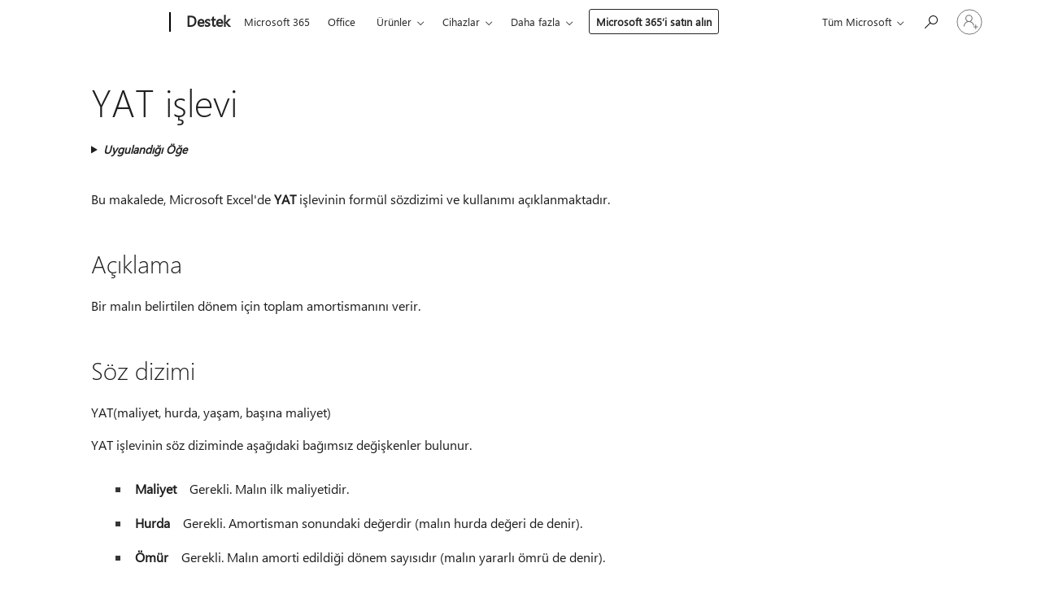

--- FILE ---
content_type: text/html; charset=utf-8
request_url: https://login.microsoftonline.com/common/oauth2/v2.0/authorize?client_id=ee272b19-4411-433f-8f28-5c13cb6fd407&redirect_uri=https%3A%2F%2Fsupport.microsoft.com%2Fsignin-oidc&response_type=code%20id_token&scope=openid%20profile%20offline_access&response_mode=form_post&nonce=639046547438222901.Y2E1OGMyYTgtN2U1OS00MGM5LWFmNDQtODIxOWQxZDkxMDc2NjBmZjRiNzUtZWI2Yy00M2JhLTgyMmEtN2VkOWE1YTQ5ODgy&prompt=none&nopa=2&state=CfDJ8MF9taR5d3RHoynoKQkxN0Asw6FD1kWVtI44tZBOwBF-y1ZIFImAfbuql8Rhm0eoIgKE6BuB10_gtgbEFogoANlCgj_nyMCoBOAS_tBYCREf0dmu8zN9udeVDL_PrKgju_8XswgyJEc1AjZvaQPBm0N5JPyOUASC651s9n6X6cLMGUGIKoE9rfChLbM1RufpyA14C-a_f7aJZ8F1uqCMkZwbQtR81MDyCbK6SDOigyprXR0NrGf1D7DS6G985xk4VDOM6U6CO2ik158RbLkbmLiBb_ps8wYk60b_otvY_UUgY3i79CPshrg5nee-ALs1pkurEFsOPYl66DXaQYJjhDVMf8aI12bjML68fgZLjiyf&x-client-SKU=ID_NET8_0&x-client-ver=8.12.1.0&sso_reload=true
body_size: 10009
content:


<!-- Copyright (C) Microsoft Corporation. All rights reserved. -->
<!DOCTYPE html>
<html>
<head>
    <title>Redirecting</title>
    <meta http-equiv="Content-Type" content="text/html; charset=UTF-8">
    <meta http-equiv="X-UA-Compatible" content="IE=edge">
    <meta name="viewport" content="width=device-width, initial-scale=1.0, maximum-scale=2.0, user-scalable=yes">
    <meta http-equiv="Pragma" content="no-cache">
    <meta http-equiv="Expires" content="-1">
    <meta name="PageID" content="FetchSessions" />
    <meta name="SiteID" content="" />
    <meta name="ReqLC" content="1033" />
    <meta name="LocLC" content="en-US" />

    
<meta name="robots" content="none" />

<script type="text/javascript" nonce='ZHMGXU5Zaw3CTn5iVC0F_A'>//<![CDATA[
$Config={"urlGetCredentialType":"https://login.microsoftonline.com/common/GetCredentialType?mkt=en-US","urlGoToAADError":"https://login.live.com/oauth20_authorize.srf?client_id=ee272b19-4411-433f-8f28-5c13cb6fd407\u0026scope=openid+profile+offline_access\u0026redirect_uri=https%3a%2f%2fsupport.microsoft.com%2fsignin-oidc\u0026response_type=code+id_token\u0026state=[base64]\u0026response_mode=form_post\u0026nonce=639046547438222901.Y2E1OGMyYTgtN2U1OS00MGM5LWFmNDQtODIxOWQxZDkxMDc2NjBmZjRiNzUtZWI2Yy00M2JhLTgyMmEtN2VkOWE1YTQ5ODgy\u0026prompt=none\u0026x-client-SKU=ID_NET8_0\u0026x-client-Ver=8.12.1.0\u0026uaid=e8822185c32048d5b3fe91a911669d56\u0026msproxy=1\u0026issuer=mso\u0026tenant=common\u0026ui_locales=en-US\u0026epctrc=GGfDTBe8b4EckyyUkRRC2W7zvL8N6A9OQrmJvmlCBgU%3d9%3a1%3aCANARY%3adEIUXhnucRFZVih%2bxkYC4xNWQlL%2bce8Q8rTOOSTbsGA%3d\u0026epct=[base64]\u0026jshs=0\u0026nopa=2","urlAppError":"https://support.microsoft.com/signin-oidc","oAppRedirectErrorPostParams":{"error":"interaction_required","error_description":"Session information is not sufficient for single-sign-on.","state":"[base64]"},"iMaxStackForKnockoutAsyncComponents":10000,"fShowButtons":true,"urlCdn":"https://aadcdn.msftauth.net/shared/1.0/","urlDefaultFavicon":"https://aadcdn.msftauth.net/shared/1.0/content/images/favicon_a_eupayfgghqiai7k9sol6lg2.ico","urlPost":"/common/login","iPawnIcon":0,"sPOST_Username":"","fEnableNumberMatching":true,"sFT":"[base64]","sFTName":"flowToken","sCtx":"[base64]","fEnableOneDSClientTelemetry":true,"dynamicTenantBranding":null,"staticTenantBranding":null,"oAppCobranding":{},"iBackgroundImage":4,"arrSessions":[],"urlMsaStaticMeControl":"https://login.live.com/Me.htm?v=3","fApplicationInsightsEnabled":false,"iApplicationInsightsEnabledPercentage":0,"urlSetDebugMode":"https://login.microsoftonline.com/common/debugmode","fEnableCssAnimation":true,"fDisableAnimationIfAnimationEndUnsupported":true,"fSsoFeasible":true,"fAllowGrayOutLightBox":true,"fProvideV2SsoImprovements":true,"fUseMsaSessionState":true,"fIsRemoteNGCSupported":true,"urlLogin":"https://login.microsoftonline.com/common/reprocess?ctx=[base64]","urlDssoStatus":"https://login.microsoftonline.com/common/instrumentation/dssostatus","iSessionPullType":3,"fUseSameSite":true,"iAllowedIdentities":2,"isGlobalTenant":true,"uiflavor":1001,"fShouldPlatformKeyBeSuppressed":true,"fLoadStringCustomizationPromises":true,"fUseAlternateTextForSwitchToCredPickerLink":true,"fOfflineAccountVisible":false,"fEnableUserStateFix":true,"fShowAccessPassPeek":true,"fUpdateSessionPollingLogic":true,"fEnableShowPickerCredObservable":true,"fFetchSessionsSkipDsso":true,"fIsCiamUserFlowUxNewLogicEnabled":true,"fUseNonMicrosoftDefaultBrandingForCiam":true,"sCompanyDisplayName":"Microsoft Services","fRemoveCustomCss":true,"fFixUICrashForApiRequestHandler":true,"fShowUpdatedKoreanPrivacyFooter":true,"fUsePostCssHotfix":true,"fFixUserFlowBranding":true,"fEnablePasskeyNullFix":true,"fEnableRefreshCookiesFix":true,"fEnableWebNativeBridgeInterstitialUx":true,"fEnableWindowParentingFix":true,"fEnableNativeBridgeErrors":true,"urlAcmaServerPath":"https://login.microsoftonline.com","sTenantId":"common","sMkt":"en-US","fIsDesktop":true,"fUpdateConfigInit":true,"fLogDisallowedCssProperties":true,"fDisallowExternalFonts":true,"scid":1013,"hpgact":1800,"hpgid":7,"apiCanary":"[base64]","canary":"GGfDTBe8b4EckyyUkRRC2W7zvL8N6A9OQrmJvmlCBgU=9:1:CANARY:dEIUXhnucRFZVih+xkYC4xNWQlL+ce8Q8rTOOSTbsGA=","sCanaryTokenName":"canary","fSkipRenderingNewCanaryToken":false,"fEnableNewCsrfProtection":true,"correlationId":"e8822185-c320-48d5-b3fe-91a911669d56","sessionId":"9a8685eb-35b0-4453-8e0c-8f9e65aa8300","sRingId":"R6","locale":{"mkt":"en-US","lcid":1033},"slMaxRetry":2,"slReportFailure":true,"strings":{"desktopsso":{"authenticatingmessage":"Trying to sign you in"}},"enums":{"ClientMetricsModes":{"None":0,"SubmitOnPost":1,"SubmitOnRedirect":2,"InstrumentPlt":4}},"urls":{"instr":{"pageload":"https://login.microsoftonline.com/common/instrumentation/reportpageload","dssostatus":"https://login.microsoftonline.com/common/instrumentation/dssostatus"}},"browser":{"ltr":1,"Chrome":1,"_Mac":1,"_M131":1,"_D0":1,"Full":1,"RE_WebKit":1,"b":{"name":"Chrome","major":131,"minor":0},"os":{"name":"OSX","version":"10.15.7"},"V":"131.0"},"watson":{"url":"/common/handlers/watson","bundle":"https://aadcdn.msftauth.net/ests/2.1/content/cdnbundles/watson.min_q5ptmu8aniymd4ftuqdkda2.js","sbundle":"https://aadcdn.msftauth.net/ests/2.1/content/cdnbundles/watsonsupportwithjquery.3.5.min_dc940oomzau4rsu8qesnvg2.js","fbundle":"https://aadcdn.msftauth.net/ests/2.1/content/cdnbundles/frameworksupport.min_oadrnc13magb009k4d20lg2.js","resetErrorPeriod":5,"maxCorsErrors":-1,"maxInjectErrors":5,"maxErrors":10,"maxTotalErrors":3,"expSrcs":["https://login.microsoftonline.com","https://aadcdn.msauth.net/","https://aadcdn.msftauth.net/",".login.microsoftonline.com"],"envErrorRedirect":true,"envErrorUrl":"/common/handlers/enverror"},"loader":{"cdnRoots":["https://aadcdn.msauth.net/","https://aadcdn.msftauth.net/"],"logByThrowing":true},"serverDetails":{"slc":"ProdSlices","dc":"EUS","ri":"MN1XXXX","ver":{"v":[2,1,23173,3]},"rt":"2026-01-22T04:59:05","et":24},"clientEvents":{"enabled":true,"telemetryEnabled":true,"useOneDSEventApi":true,"flush":60000,"autoPost":true,"autoPostDelay":1000,"minEvents":1,"maxEvents":1,"pltDelay":500,"appInsightsConfig":{"instrumentationKey":"69adc3c768bd4dc08c19416121249fcc-66f1668a-797b-4249-95e3-6c6651768c28-7293","webAnalyticsConfiguration":{"autoCapture":{"jsError":true}}},"defaultEventName":"IDUX_ESTSClientTelemetryEvent_WebWatson","serviceID":3,"endpointUrl":""},"fApplyAsciiRegexOnInput":true,"country":"US","fBreakBrandingSigninString":true,"bsso":{"states":{"START":"start","INPROGRESS":"in-progress","END":"end","END_SSO":"end-sso","END_USERS":"end-users"},"nonce":"AwABEgEAAAADAOz_BQD0_2OqBzRxCqBwxQCPVMW7gFFG0_GhHAkCOTGLB1HYhEfHlHKMnnzCtxZGLJRdgbKivpUkFi_SMbyprj2TLFQCvTMgAA","overallTimeoutMs":4000,"telemetry":{"type":"ChromeSsoTelemetry","nonce":"AwABDwEAAAADAOz_BQD0_36ltOdEuwTruM6Ne1hU1vLYIyt_O8Sdj9sNJ17wzqizcGO-8xWcTACv8PeHvlSVLEyHaRU7KmX0bIUmROhU6pV_DpxUHU9xpGLlG3PjeQp5IAA","reportStates":[]},"redirectEndStates":["end"],"cookieNames":{"aadSso":"AADSSO","winSso":"ESTSSSO","ssoTiles":"ESTSSSOTILES","ssoPulled":"SSOCOOKIEPULLED","userList":"ESTSUSERLIST"},"type":"chrome","reason":"Pull suppressed because it was already attempted and the current URL was reloaded."},"urlNoCookies":"https://login.microsoftonline.com/cookiesdisabled","fTrimChromeBssoUrl":true,"inlineMode":5,"fShowCopyDebugDetailsLink":true,"fTenantBrandingCdnAddEventHandlers":true,"fAddTryCatchForIFrameRedirects":true};
//]]></script> 
<script type="text/javascript" nonce='ZHMGXU5Zaw3CTn5iVC0F_A'>//<![CDATA[
!function(){var e=window,r=e.$Debug=e.$Debug||{},t=e.$Config||{};if(!r.appendLog){var n=[],o=0;r.appendLog=function(e){var r=t.maxDebugLog||25,i=(new Date).toUTCString()+":"+e;n.push(o+":"+i),n.length>r&&n.shift(),o++},r.getLogs=function(){return n}}}(),function(){function e(e,r){function t(i){var a=e[i];if(i<n-1){return void(o.r[a]?t(i+1):o.when(a,function(){t(i+1)}))}r(a)}var n=e.length;t(0)}function r(e,r,i){function a(){var e=!!s.method,o=e?s.method:i[0],a=s.extraArgs||[],u=n.$WebWatson;try{
var c=t(i,!e);if(a&&a.length>0){for(var d=a.length,l=0;l<d;l++){c.push(a[l])}}o.apply(r,c)}catch(e){return void(u&&u.submitFromException&&u.submitFromException(e))}}var s=o.r&&o.r[e];return r=r||this,s&&(s.skipTimeout?a():n.setTimeout(a,0)),s}function t(e,r){return Array.prototype.slice.call(e,r?1:0)}var n=window;n.$Do||(n.$Do={"q":[],"r":[],"removeItems":[],"lock":0,"o":[]});var o=n.$Do;o.when=function(t,n){function i(e){r(e,a,s)||o.q.push({"id":e,"c":a,"a":s})}var a=0,s=[],u=1;"function"==typeof n||(a=n,
u=2);for(var c=u;c<arguments.length;c++){s.push(arguments[c])}t instanceof Array?e(t,i):i(t)},o.register=function(e,t,n){if(!o.r[e]){o.o.push(e);var i={};if(t&&(i.method=t),n&&(i.skipTimeout=n),arguments&&arguments.length>3){i.extraArgs=[];for(var a=3;a<arguments.length;a++){i.extraArgs.push(arguments[a])}}o.r[e]=i,o.lock++;try{for(var s=0;s<o.q.length;s++){var u=o.q[s];u.id==e&&r(e,u.c,u.a)&&o.removeItems.push(u)}}catch(e){throw e}finally{if(0===--o.lock){for(var c=0;c<o.removeItems.length;c++){
for(var d=o.removeItems[c],l=0;l<o.q.length;l++){if(o.q[l]===d){o.q.splice(l,1);break}}}o.removeItems=[]}}}},o.unregister=function(e){o.r[e]&&delete o.r[e]}}(),function(e,r){function t(){if(!a){if(!r.body){return void setTimeout(t)}a=!0,e.$Do.register("doc.ready",0,!0)}}function n(){if(!s){if(!r.body){return void setTimeout(n)}t(),s=!0,e.$Do.register("doc.load",0,!0),i()}}function o(e){(r.addEventListener||"load"===e.type||"complete"===r.readyState)&&t()}function i(){
r.addEventListener?(r.removeEventListener("DOMContentLoaded",o,!1),e.removeEventListener("load",n,!1)):r.attachEvent&&(r.detachEvent("onreadystatechange",o),e.detachEvent("onload",n))}var a=!1,s=!1;if("complete"===r.readyState){return void setTimeout(n)}!function(){r.addEventListener?(r.addEventListener("DOMContentLoaded",o,!1),e.addEventListener("load",n,!1)):r.attachEvent&&(r.attachEvent("onreadystatechange",o),e.attachEvent("onload",n))}()}(window,document),function(){function e(){
return f.$Config||f.ServerData||{}}function r(e,r){var t=f.$Debug;t&&t.appendLog&&(r&&(e+=" '"+(r.src||r.href||"")+"'",e+=", id:"+(r.id||""),e+=", async:"+(r.async||""),e+=", defer:"+(r.defer||"")),t.appendLog(e))}function t(){var e=f.$B;if(void 0===d){if(e){d=e.IE}else{var r=f.navigator.userAgent;d=-1!==r.indexOf("MSIE ")||-1!==r.indexOf("Trident/")}}return d}function n(){var e=f.$B;if(void 0===l){if(e){l=e.RE_Edge}else{var r=f.navigator.userAgent;l=-1!==r.indexOf("Edge")}}return l}function o(e){
var r=e.indexOf("?"),t=r>-1?r:e.length,n=e.lastIndexOf(".",t);return e.substring(n,n+v.length).toLowerCase()===v}function i(){var r=e();return(r.loader||{}).slReportFailure||r.slReportFailure||!1}function a(){return(e().loader||{}).redirectToErrorPageOnLoadFailure||!1}function s(){return(e().loader||{}).logByThrowing||!1}function u(e){if(!t()&&!n()){return!1}var r=e.src||e.href||"";if(!r){return!0}if(o(r)){var i,a,s;try{i=e.sheet,a=i&&i.cssRules,s=!1}catch(e){s=!0}if(i&&!a&&s){return!0}
if(i&&a&&0===a.length){return!0}}return!1}function c(){function t(e){g.getElementsByTagName("head")[0].appendChild(e)}function n(e,r,t,n){var u=null;return u=o(e)?i(e):"script"===n.toLowerCase()?a(e):s(e,n),r&&(u.id=r),"function"==typeof u.setAttribute&&(u.setAttribute("crossorigin","anonymous"),t&&"string"==typeof t&&u.setAttribute("integrity",t)),u}function i(e){var r=g.createElement("link");return r.rel="stylesheet",r.type="text/css",r.href=e,r}function a(e){
var r=g.createElement("script"),t=g.querySelector("script[nonce]");if(r.type="text/javascript",r.src=e,r.defer=!1,r.async=!1,t){var n=t.nonce||t.getAttribute("nonce");r.setAttribute("nonce",n)}return r}function s(e,r){var t=g.createElement(r);return t.src=e,t}function d(e,r){if(e&&e.length>0&&r){for(var t=0;t<e.length;t++){if(-1!==r.indexOf(e[t])){return!0}}}return!1}function l(r){if(e().fTenantBrandingCdnAddEventHandlers){var t=d(E,r)?E:b;if(!(t&&t.length>1)){return r}for(var n=0;n<t.length;n++){
if(-1!==r.indexOf(t[n])){var o=t[n+1<t.length?n+1:0],i=r.substring(t[n].length);return"https://"!==t[n].substring(0,"https://".length)&&(o="https://"+o,i=i.substring("https://".length)),o+i}}return r}if(!(b&&b.length>1)){return r}for(var a=0;a<b.length;a++){if(0===r.indexOf(b[a])){return b[a+1<b.length?a+1:0]+r.substring(b[a].length)}}return r}function f(e,t,n,o){if(r("[$Loader]: "+(L.failMessage||"Failed"),o),w[e].retry<y){return w[e].retry++,h(e,t,n),void c._ReportFailure(w[e].retry,w[e].srcPath)}n&&n()}
function v(e,t,n,o){if(u(o)){return f(e,t,n,o)}r("[$Loader]: "+(L.successMessage||"Loaded"),o),h(e+1,t,n);var i=w[e].onSuccess;"function"==typeof i&&i(w[e].srcPath)}function h(e,o,i){if(e<w.length){var a=w[e];if(!a||!a.srcPath){return void h(e+1,o,i)}a.retry>0&&(a.srcPath=l(a.srcPath),a.origId||(a.origId=a.id),a.id=a.origId+"_Retry_"+a.retry);var s=n(a.srcPath,a.id,a.integrity,a.tagName);s.onload=function(){v(e,o,i,s)},s.onerror=function(){f(e,o,i,s)},s.onreadystatechange=function(){
"loaded"===s.readyState?setTimeout(function(){v(e,o,i,s)},500):"complete"===s.readyState&&v(e,o,i,s)},t(s),r("[$Loader]: Loading '"+(a.srcPath||"")+"', id:"+(a.id||""))}else{o&&o()}}var p=e(),y=p.slMaxRetry||2,m=p.loader||{},b=m.cdnRoots||[],E=m.tenantBrandingCdnRoots||[],L=this,w=[];L.retryOnError=!0,L.successMessage="Loaded",L.failMessage="Error",L.Add=function(e,r,t,n,o,i){e&&w.push({"srcPath":e,"id":r,"retry":n||0,"integrity":t,"tagName":o||"script","onSuccess":i})},L.AddForReload=function(e,r){
var t=e.src||e.href||"";L.Add(t,"AddForReload",e.integrity,1,e.tagName,r)},L.AddIf=function(e,r,t){e&&L.Add(r,t)},L.Load=function(e,r){h(0,e,r)}}var d,l,f=window,g=f.document,v=".css";c.On=function(e,r,t){if(!e){throw"The target element must be provided and cannot be null."}r?c.OnError(e,t):c.OnSuccess(e,t)},c.OnSuccess=function(e,t){if(!e){throw"The target element must be provided and cannot be null."}if(u(e)){return c.OnError(e,t)}var n=e.src||e.href||"",o=i(),s=a();r("[$Loader]: Loaded",e);var d=new c
;d.failMessage="Reload Failed",d.successMessage="Reload Success",d.Load(null,function(){if(o){throw"Unexpected state. ResourceLoader.Load() failed despite initial load success. ['"+n+"']"}s&&(document.location.href="/error.aspx?err=504")})},c.OnError=function(e,t){var n=e.src||e.href||"",o=i(),s=a();if(!e){throw"The target element must be provided and cannot be null."}r("[$Loader]: Failed",e);var u=new c;u.failMessage="Reload Failed",u.successMessage="Reload Success",u.AddForReload(e,t),
u.Load(null,function(){if(o){throw"Failed to load external resource ['"+n+"']"}s&&(document.location.href="/error.aspx?err=504")}),c._ReportFailure(0,n)},c._ReportFailure=function(e,r){if(s()&&!t()){throw"[Retry "+e+"] Failed to load external resource ['"+r+"'], reloading from fallback CDN endpoint"}},f.$Loader=c}(),function(){function e(){if(!E){var e=new h.$Loader;e.AddIf(!h.jQuery,y.sbundle,"WebWatson_DemandSupport"),y.sbundle=null,delete y.sbundle,e.AddIf(!h.$Api,y.fbundle,"WebWatson_DemandFramework"),
y.fbundle=null,delete y.fbundle,e.Add(y.bundle,"WebWatson_DemandLoaded"),e.Load(r,t),E=!0}}function r(){if(h.$WebWatson){if(h.$WebWatson.isProxy){return void t()}m.when("$WebWatson.full",function(){for(;b.length>0;){var e=b.shift();e&&h.$WebWatson[e.cmdName].apply(h.$WebWatson,e.args)}})}}function t(){if(!h.$WebWatson||h.$WebWatson.isProxy){if(!L&&JSON){try{var e=new XMLHttpRequest;e.open("POST",y.url),e.setRequestHeader("Accept","application/json"),
e.setRequestHeader("Content-Type","application/json; charset=UTF-8"),e.setRequestHeader("canary",p.apiCanary),e.setRequestHeader("client-request-id",p.correlationId),e.setRequestHeader("hpgid",p.hpgid||0),e.setRequestHeader("hpgact",p.hpgact||0);for(var r=-1,t=0;t<b.length;t++){if("submit"===b[t].cmdName){r=t;break}}var o=b[r]?b[r].args||[]:[],i={"sr":y.sr,"ec":"Failed to load external resource [Core Watson files]","wec":55,"idx":1,"pn":p.pgid||"","sc":p.scid||0,"hpg":p.hpgid||0,
"msg":"Failed to load external resource [Core Watson files]","url":o[1]||"","ln":0,"ad":0,"an":!1,"cs":"","sd":p.serverDetails,"ls":null,"diag":v(y)};e.send(JSON.stringify(i))}catch(e){}L=!0}y.loadErrorUrl&&window.location.assign(y.loadErrorUrl)}n()}function n(){b=[],h.$WebWatson=null}function o(r){return function(){var t=arguments;b.push({"cmdName":r,"args":t}),e()}}function i(){var e=["foundException","resetException","submit"],r=this;r.isProxy=!0;for(var t=e.length,n=0;n<t;n++){var i=e[n];i&&(r[i]=o(i))}
}function a(e,r,t,n,o,i,a){var s=h.event;return i||(i=l(o||s,a?a+2:2)),h.$Debug&&h.$Debug.appendLog&&h.$Debug.appendLog("[WebWatson]:"+(e||"")+" in "+(r||"")+" @ "+(t||"??")),$.submit(e,r,t,n,o||s,i,a)}function s(e,r){return{"signature":e,"args":r,"toString":function(){return this.signature}}}function u(e){for(var r=[],t=e.split("\n"),n=0;n<t.length;n++){r.push(s(t[n],[]))}return r}function c(e){for(var r=[],t=e.split("\n"),n=0;n<t.length;n++){var o=s(t[n],[]);t[n+1]&&(o.signature+="@"+t[n+1],n++),r.push(o)
}return r}function d(e){if(!e){return null}try{if(e.stack){return u(e.stack)}if(e.error){if(e.error.stack){return u(e.error.stack)}}else if(window.opera&&e.message){return c(e.message)}}catch(e){}return null}function l(e,r){var t=[];try{for(var n=arguments.callee;r>0;){n=n?n.caller:n,r--}for(var o=0;n&&o<w;){var i="InvalidMethod()";try{i=n.toString()}catch(e){}var a=[],u=n.args||n.arguments;if(u){for(var c=0;c<u.length;c++){a[c]=u[c]}}t.push(s(i,a)),n=n.caller,o++}}catch(e){t.push(s(e.toString(),[]))}
var l=d(e);return l&&(t.push(s("--- Error Event Stack -----------------",[])),t=t.concat(l)),t}function f(e){if(e){try{var r=/function (.{1,})\(/,t=r.exec(e.constructor.toString());return t&&t.length>1?t[1]:""}catch(e){}}return""}function g(e){if(e){try{if("string"!=typeof e&&JSON&&JSON.stringify){var r=f(e),t=JSON.stringify(e);return t&&"{}"!==t||(e.error&&(e=e.error,r=f(e)),(t=JSON.stringify(e))&&"{}"!==t||(t=e.toString())),r+":"+t}}catch(e){}}return""+(e||"")}function v(e){var r=[];try{
if(jQuery?(r.push("jQuery v:"+jQuery().jquery),jQuery.easing?r.push("jQuery.easing:"+JSON.stringify(jQuery.easing)):r.push("jQuery.easing is not defined")):r.push("jQuery is not defined"),e&&e.expectedVersion&&r.push("Expected jQuery v:"+e.expectedVersion),m){var t,n="";for(t=0;t<m.o.length;t++){n+=m.o[t]+";"}for(r.push("$Do.o["+n+"]"),n="",t=0;t<m.q.length;t++){n+=m.q[t].id+";"}r.push("$Do.q["+n+"]")}if(h.$Debug&&h.$Debug.getLogs){var o=h.$Debug.getLogs();o&&o.length>0&&(r=r.concat(o))}if(b){
for(var i=0;i<b.length;i++){var a=b[i];if(a&&"submit"===a.cmdName){try{if(JSON&&JSON.stringify){var s=JSON.stringify(a);s&&r.push(s)}}catch(e){r.push(g(e))}}}}}catch(e){r.push(g(e))}return r}var h=window,p=h.$Config||{},y=p.watson,m=h.$Do;if(!h.$WebWatson&&y){var b=[],E=!1,L=!1,w=10,$=h.$WebWatson=new i;$.CB={},$._orgErrorHandler=h.onerror,h.onerror=a,$.errorHooked=!0,m.when("jQuery.version",function(e){y.expectedVersion=e}),m.register("$WebWatson")}}(),function(){function e(e,r){
for(var t=r.split("."),n=t.length,o=0;o<n&&null!==e&&void 0!==e;){e=e[t[o++]]}return e}function r(r){var t=null;return null===u&&(u=e(i,"Constants")),null!==u&&r&&(t=e(u,r)),null===t||void 0===t?"":t.toString()}function t(t){var n=null;return null===a&&(a=e(i,"$Config.strings")),null!==a&&t&&(n=e(a,t.toLowerCase())),null!==n&&void 0!==n||(n=r(t)),null===n||void 0===n?"":n.toString()}function n(e,r){var n=null;return e&&r&&r[e]&&(n=t("errors."+r[e])),n||(n=t("errors."+e)),n||(n=t("errors."+c)),n||(n=t(c)),n}
function o(t){var n=null;return null===s&&(s=e(i,"$Config.urls")),null!==s&&t&&(n=e(s,t.toLowerCase())),null!==n&&void 0!==n||(n=r(t)),null===n||void 0===n?"":n.toString()}var i=window,a=null,s=null,u=null,c="GENERIC_ERROR";i.GetString=t,i.GetErrorString=n,i.GetUrl=o}(),function(){var e=window,r=e.$Config||{};e.$B=r.browser||{}}(),function(){function e(e,r,t){e&&e.addEventListener?e.addEventListener(r,t):e&&e.attachEvent&&e.attachEvent("on"+r,t)}function r(r,t){e(document.getElementById(r),"click",t)}
function t(r,t){var n=document.getElementsByName(r);n&&n.length>0&&e(n[0],"click",t)}var n=window;n.AddListener=e,n.ClickEventListenerById=r,n.ClickEventListenerByName=t}();
//]]></script> 
<script type="text/javascript" nonce='ZHMGXU5Zaw3CTn5iVC0F_A'>//<![CDATA[
!function(t,e){!function(){var n=e.getElementsByTagName("head")[0];n&&n.addEventListener&&(n.addEventListener("error",function(e){null!==e.target&&"cdn"===e.target.getAttribute("data-loader")&&t.$Loader.OnError(e.target)},!0),n.addEventListener("load",function(e){null!==e.target&&"cdn"===e.target.getAttribute("data-loader")&&t.$Loader.OnSuccess(e.target)},!0))}()}(window,document);
//]]></script>
    <script type="text/javascript" nonce='ZHMGXU5Zaw3CTn5iVC0F_A'>
        ServerData = $Config;
    </script>

    <script data-loader="cdn" crossorigin="anonymous" src="https://aadcdn.msftauth.net/shared/1.0/content/js/FetchSessions_Core_Zrgqf3NDZY6QoRSGjvZAAQ2.js" integrity='sha384-ZiCm7FNkvHCzGABuQsNqI+NbQpuukT8O8DH+5NRo+GBSrdhUPzoMJLcFvVj8ky+R' nonce='ZHMGXU5Zaw3CTn5iVC0F_A'></script>

</head>
<body data-bind="defineGlobals: ServerData" style="display: none">
</body>
</html>